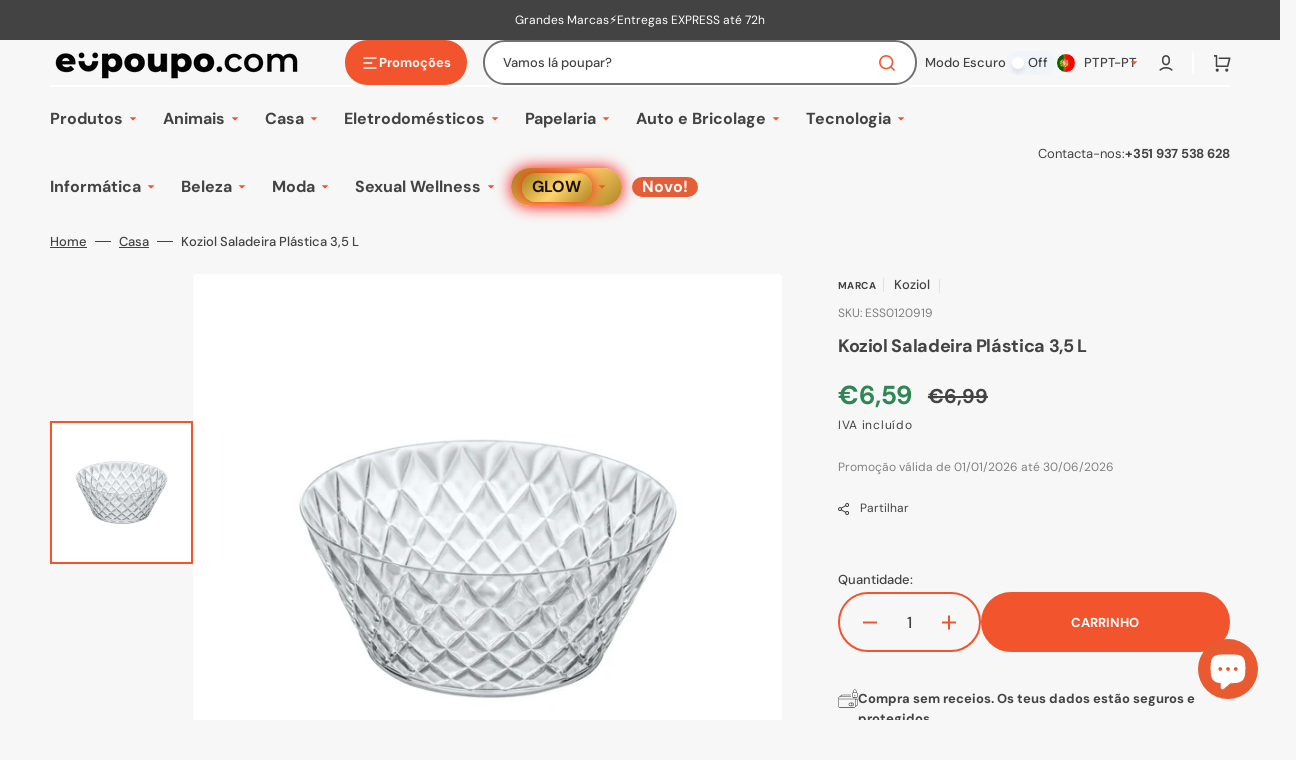

--- FILE ---
content_type: text/css
request_url: https://www.eupoupo.com/cdn/shop/t/38/assets/component-pickup-availability.css?v=27826607278094877711707488574
body_size: 4
content:
pickup-availability{display:block;margin-top:3rem}pickup-availability .caption-large,pickup-availability .caption{font-size:1.6rem;font-weight:400;color:rgb(var(--color-foreground-title));text-transform:none;margin:0}pickup-availability .caption{margin-bottom:.4rem}.pickup-availability-preview{align-items:flex-start;display:flex;gap:.2rem}@media screen and (min-width: 750px){.pickup-availability-preview{padding:0 2rem 0 0}}.pickup-availability-preview .icon{flex-shrink:0;height:1.8rem}.pickup-availability-preview .icon-unavailable{height:1.6rem;margin-top:.1rem}.pickup-availability-button{background-color:transparent;font-size:1.2rem;font-weight:400;color:rgba(var(--color-foreground-secondary));text-transform:none;margin:0;padding:0;text-decoration:none;position:relative;transition:var(--duration-default)}.pickup-availability-button:hover:after{width:100%}.pickup-availability-button:after{content:"";width:0;height:.1rem;position:absolute;bottom:-.1rem;left:0;right:0;background-color:rgb(var(--color-foreground-secondary));transition:width var(--duration-default)}pickup-availability-drawer{display:none;background-color:rgb(var(--color-background));border:.1rem solid rgba(var(--color-foreground-secondary),.2);height:100%;overflow-y:auto;padding:2rem;position:fixed;top:0;right:-40rem;z-index:13;animation:animateDrawerOpen .25s;transform:translate3d(-40rem,0,0);width:40rem;max-width:100%}pickup-availability-drawer[open]{display:block}.pickup-availability-header{align-items:flex-start;display:flex;justify-content:space-between;margin-bottom:1.2rem}.pickup-availability-header .icon{width:1.4rem;height:1.4rem}.pickup-availability-drawer-title{margin:.5rem 0 0}.pickup-availability-drawer-button{background-color:transparent;border:none;color:rgb(var(--color-foreground-secondary));cursor:pointer;display:block;height:4.4rem;padding:1.2rem;width:4.4rem}.pickup-availability-drawer-button:hover{color:rgba(var(--color-foreground-secondary),.75)}.pickup-availability-drawer-button:hover .icon{transform:rotate(90deg)}.pickup-availability-variant{font-size:1.3rem;line-height:1.2;margin:0 0 1.2rem;text-transform:capitalize}.pickup-availability-variant>*+strong{margin-left:1rem}.pickup-availability-list__item{border-bottom:.1rem solid rgba(var(--color-foreground-secondary),.2);padding:2rem 0}.pickup-availability-list__item:first-child{border-top:.1rem solid rgba(var(--color-foreground-secondary),.2)}.pickup-availability-list__item>*{margin:0}.pickup-availability-list__item>*+*{margin-top:1rem}.pickup-availability-address{font-style:normal;font-size:1.2rem;line-height:1.5}.pickup-availability-address p{margin:0}@keyframes animateDrawerOpen{0%{transform:translateZ(0)}to{transform:translate3d(-40rem,0,0)}}
/*# sourceMappingURL=/cdn/shop/t/38/assets/component-pickup-availability.css.map?v=27826607278094877711707488574 */


--- FILE ---
content_type: text/css
request_url: https://www.eupoupo.com/cdn/shop/t/38/assets/section-brands.css?v=40122771966029060371707488575
body_size: -440
content:
.brands__border-top{border-top:.2rem solid rgb(var(--color-border))}.brands__border-bottom{border-bottom:.2rem solid rgb(var(--color-border))}.brands__items{display:flex;align-items:center;justify-content:space-between;gap:3.2rem;overflow-x:auto;overflow-y:hidden}.brands__items::-webkit-scrollbar{height:.4rem}.brands__items::-webkit-scrollbar-thumb{background-color:rgb(var(--color-border));border-radius:2rem}.brands__item{display:flex;align-items:center;justify-content:center;flex-basis:100%}@media screen and (min-width: 576px){.brands__item{display:block;flex-basis:auto}}.brands__item .brands__image{opacity:.7;transition:opacity var(--duration-default)}.brands__item:hover .brands__image{opacity:1}.brands__image{display:block;height:auto}.brands__image--dark{display:none}.brands__placeholder{font-size:3.2rem;line-height:1}
/*# sourceMappingURL=/cdn/shop/t/38/assets/section-brands.css.map?v=40122771966029060371707488575 */


--- FILE ---
content_type: application/javascript
request_url: https://content.syndigo.com/site/common/1.0.539/translations/pt.min.mjs
body_size: 1759
content:
window.SYNDI.registerModule({type:"translations/pt",moduleclass:function(){return{Common:{"provided-by-prefix":"Fornecido pela","close-window-text":"Fechar Janela","powered-by-tagline-text":"A informa\xE7\xE3o acima \xE9 patrocinada por %s","powered-by-text":"Patrocinada por %s","powered-by-alt":"Patrocinada por Webcollage","powered-by-src":"/common/v3/localization/images/pt/powered-by.png","mobile-powered-by-src":"/common/v3/localization/images/pt/powered-by.png","close-alt":"Fechar Janela","logo-alt":"Log\xF3tipo","provided-by-alt":"Fornecido pela","explore-alt":"Explorar","enlarge-image-alt":"Ampliar Imagem","error-message":"O servi\xE7o est\xE1 actualmente indispon\xEDvel <br/>Por favor, tente novamente mais tarde.","close-title":"Fechar","collapse-fragment":"Diminuir se\xE7\xE3o","expend-fragment":"Expandir se\xE7\xE3o","see-more-open":"Clique para abrir a se\xE7\xE3o","see-more-close":"Clique para fechar a se\xE7\xE3o","fullscreen-tooltip":"Tela completa","minimize-tooltip":"Fechar tela completa","show-description":"Expandir descri\xE7\xE3o","hide-description":"Reduzir descri\xE7\xE3o","footnote-label":"notas de rodap\xE9","footnote-index":"nota de rodap\xE9 % 1","current-number-of-total-number":"%1 de %2",slides:"Deslizar","slide-x":"Deslizar %1",previous:"Anterior",next:"A seguir"},VideoGallery:{"default-thumbnail-tooltip":"V\xEDdeo %s","no-idevice-content-available":"Esta galeria de v\xEDdeo n\xE3o pode ser visualizada em dispositivos baseados em iOS.","adjust-text-box-height":"Mostrar todo o texto","use-default-text-box-height":"Mostrar menos texto","video-of":"Clique para visualizar o v\xEDdeo %0. V\xEDdeo %1 de %2.","video-x":"V\xEDdeo %1","video-gallery-with-x":"Galeria de v\xEDdeos com v\xEDdeos de %s",slides:"Deslizamentos",slide:"Deslizar","go-next-tooltip":"Pr\xF3ximo v\xEDdeo","go-prev-tooltip":"V\xEDdeo anterior","video-player":"Player de v\xEDdeo"},ThreeSixty:{"rotate-left":"Rodar para a esquerda","rotate-right":"Rodar para a direita",zoom:"zoom",rotate:"Rotar",pan:"Pan",play:"Reproduzir rota\xE7\xE3o",pause:"Para rota\xE7\xE3o",rotate_slider:"Rotar rotate_number",rotate_left:"Rotar \xE0 esquera",rotate_right:"Rotar \xE0 direita",reset:"Resetar",zoom_slider:"Aumentar zoom_number%",zoom_in:"Aumentar",double_click_zoom_in:"Duplo clique para aumentar",double_click_zoom_out:"Duplo clique para reduzir",zoom_out:"Reduzir",hyperlink:"Hiperliga\xE7\xE3o","gallery-with-x-views":"Esta \xE9 uma Galeria Tr\xEAs Sessenta com %s visualiza\xE7\xF5es","view-of":"Clique para visualizar %1 de %2.","three-sixty-image":"Imagem 360","play-three-sixty-rotation":"Reproduzir rota\xE7\xE3o 360","pause-three-sixty-rotation":"Pausar rota\xE7\xE3o 360","rotate-counter-clockwise":"Rotar para a esquerda","rotate-clockwise":"Rotar para a direita","rotate-counter-clockwise-degrees":"Rotar para a esquerda %s Graus","rotate-clockwise-degrees":"Rotar para a direita %s Graus"},SpecificationTable:{collapse:"Diminuir cabe\xE7alho de grupo",expand:"Expandir cabe\xE7alho de grupo"},InteractiveTour:{"product-tour":"Visita guiada ao produto","start-ppp-tour":"Clique para come\xE7ar",loading:"A carregar<br>Aguarde...","features-list":"Lista de Caracter\xEDsticas","features-list-title":"","first-title":"Primeira","previous-title":"Anterior","next-title":"A seguir","last-title":"\xDAltima","close-title":"Fechar","view-image-title":"Visualizar %1","usage-message":"Clique numa caracter\xEDstica da lista ou num n\xFAmero na imagem para ver os detalhes","previous-view":"Visualiza\xE7\xE3o anterior","next-view":"Visualiza\xE7\xE3o seguinte","close-feature-details":"Fechar fun\xE7\xE3o detalhes","open-feature-details":"Abrir fun\xE7\xE3o detalhes","click-to-view":"Clique para visualizar tour %1 de %2"},InlineFrame:{"iframe-center-play-button-text":"Clique para come\xE7ar","play-iframe-text":"Reproduzir","stop-iframe-text":"Parar"},ImageGallery:{"default-thumbnail-tooltip":"Imagem %s","default-image-caption":"Visualiza\xE7\xE3o do Produto","slide-right-tooltip":"Deslizar \xE0 direita","slide-left-tooltip":"Deslizar \xE0 esquerda","slider-thumb-tooltip":"Clique para aumentar a imagem","go-next-tooltip":"Imagem seguinte","go-prev-tooltip":"Imagem anterior","fullscreen-tooltip":"Tela completa","minimize-tooltip":"Fechar tela completa","zoom-in-tooltip":"Aumentar","zoom-out-tooltip":"Afastar","show-description":"Expandir descri\xE7\xE3o","hide-description":"Reduzir descri\xE7\xE3o","no-panoramic-error":"Seu navegador n\xE3o \xE9 compat\xEDvel com a visualiza\xE7\xE3o de tela completa para este panorama.","image-gallery-with-x":"Esta \xE9 uma Galeria de Imagens com %s imagens","image-of":"Clique para visualizar a imagem %0. Imagem %1 de %2.","double-tap-to-zoom":"Toque duas vezes para aumentar e afastar","press-enter-to-zoom":"Presione Enter para aumentar e afastar ",image:"Imagen","image-x":"Imagem %1",slides:"Deslizar"},FeatureSet:{footnote:"Nota ao p\xE9","click-to-enlarge-media":"Clique para aumentar m\xEDdia","click-to-enlarge-image":"Clique para aumentar a imagem","click-to-enlarge-video":"Clique para aumentar o v\xEDdeo","click-to-close":"Clique para fechar a visualiza\xE7\xE3o aumentada","next-feature":"Fun\xE7\xE3o seguinte","prev-feature":"Fun\xE7\xE3o anterior"},DocumentGallery:{"default-thumbnail-tooltip":"Documento %s",download:"Download",view:"View","read-more":"Leia mais","show-less":"Mostre menos"},ComparisonTable:{"nav-info-tmpl":"A apresentar %1 de %2 Produtos","this-product":"Este Produto","show-hidden-columns-msg":"Mostrar Colunas Ocultas",collapse:"Diminuir cabe\xE7alho de grupo",expand:"Expandir cabe\xE7alho de grupo","comparing-all-products":"Comparing all products.","product-comparison":"Product Comparison","pin-this-product":"Pin this product","hide-product":"Hide %1","hide-product-x":"Hiding the product %1 from comparison.","next-product":"next product","prev-product":"previous product","pin-product":"Pin %1",pinned:"%1 (pinned)"},Carousel:{"step-by-step-guide":"Guia passo a passo","start-step-by-step-guide":"Clique para come\xE7ar",next:"A seguir",previous:"Anterior","next-step":"Passo seguinte","previous-step":"Passo anterior","step-of":"Passo %1 de %2","slide-x":"Deslizar %1","current-number-of-total-number":"%1 de %2",slides:"Deslizar"}}}});


--- FILE ---
content_type: image/svg+xml
request_url: https://cdn.shopify.com/shopifycloud/web/assets/v1/vite/client/en/assets/mbway-DWoAB2SKpoKF.svg
body_size: 1741
content:
<svg viewBox="0 0 38 24" role="img" width="38" height="24" aria-labelledby="pi-mbway"
  xmlns="http://www.w3.org/2000/svg">
  <title id="pi-mbway">MB WAY</title>
  <path fill="#fff" d="M35 1c1.1 0 2 .9 2 2v18c0 1.1-.9 2-2 2H3c-1.1 0-2-.9-2-2V3c0-1.1.9-2 2-2h32" />
  <path
    d="M2.652 18.267l-.059.459a.38.38 0 00.381.424H17.88c.232 0 .41-.198.383-.424l-.061-.459a.658.658 0 01.579-.72.646.646 0 01.712.579l.057.445c.116.998-.448 1.872-1.456 1.872H2.761c-1.008 0-1.573-.874-1.457-1.872l.058-.445a.646.646 0 01.711-.579.657.657 0 01.579.72"
    fill="#d81e25" />
  <path
    d="M18.225 10.154c0 .608-.215.952-.571 1.374l-.036.043.05.029c.705.43 1.197 1.079 1.234 1.991.055 1.359-1.097 2.482-2.463 2.479h-3.602a.642.642 0 01-.634-.65V8.435c0-.361.283-.652.632-.652l2.974.009c1.297.002 2.416.955 2.416 2.362m-1.793 4.659c.726 0 1.303-.528 1.288-1.223-.016-.712-.663-1.172-1.385-1.174h-1.46a.595.595 0 01-.588-.605c0-.337.264-.606.588-.606h.974c.658-.026 1.165-.424 1.196-1.046.032-.666-.539-1.165-1.238-1.165H13.44l-.008 5.819h3"
    fill="#100f0d" />
  <path
    d="M6.616 13.676l.016.049.018-.049c.168-.46.369-.969.583-1.525.22-.584.439-1.143.658-1.675.221-.541.431-1.024.631-1.444.2-.429.366-.724.493-.886a.97.97 0 01.781-.354h.149c.199 0 .354.053.47.15.107.093.171.2.188.323l.931 7.219a.593.593 0 01-.159.437c-.105.1-.256.149-.453.149-.198 0-.353-.047-.469-.138a.506.506 0 01-.218-.361c-.03-.24-.06-.507-.089-.8-.04-.292-.186-1.552-.226-1.868-.038-.327-.301-2.368-.389-3.109l-.008-.062-.299.625c-.101.215-.21.474-.331.776-.119.3-.241.618-.36.954-.13.325-.707 1.972-.707 1.972-.052.15-.154.451-.245.727a12.48 12.48 0 01-.202.572.82.82 0 01-.744.455.813.813 0 01-.746-.455 10.32 10.32 0 01-.202-.572c-.093-.276-.193-.577-.248-.727 0 0-.577-1.647-.704-1.972a29.247 29.247 0 00-.363-.954c-.12-.302-.229-.561-.328-.776l-.3-.625-.007.062c-.09.741-.35 2.782-.39 3.109-.041.316-.186 1.576-.226 1.868-.03.293-.06.56-.093.8a.502.502 0 01-.215.361c-.116.091-.273.138-.47.138-.197 0-.345-.049-.451-.149-.106-.106-.159-.252-.16-.437l.931-7.219a.529.529 0 01.189-.323.703.703 0 01.467-.15h.151c.325 0 .585.119.781.354.128.162.292.457.492.886.202.42.41.903.632 1.444.219.532.439 1.091.659 1.675.214.556.415 1.065.582 1.525"
    fill="#100f0d" />
  <path
    d="M4.79 3.419h11.322c1.066 0 1.597.8 1.722 1.856l.047.339a.662.662 0 01-.583.725.652.652 0 01-.715-.587l-.046-.323c-.047-.401-.217-.711-.625-.711H4.989c-.407 0-.577.31-.625.711l-.043.323a.653.653 0 11-1.301-.138l.047-.339c.126-1.056.656-1.856 1.723-1.856"
    fill="#d81e25" />
  <path
    d="M25.154 11.027c-.079.302-.159.625-.244.969-.085.343-.17.67-.253.984-.082.313-.161.588-.236.825a3.002 3.002 0 01-.185.486c-.089.154-.243.232-.464.232-.061 0-.141-.013-.241-.039-.098-.025-.18-.096-.248-.21a3.005 3.005 0 01-.185-.511 24.53 24.53 0 01-.235-.873c-.084-.33-.165-.679-.249-1.047a79.928 79.928 0 01-.223-1.026c-.066-.316-.121-.587-.166-.808a13.422 13.422 0 01-.074-.4c-.004-.028-.007-.047-.007-.058v-.033c0-.093.033-.169.106-.228a.42.42 0 01.264-.086c.1 0 .179.022.241.064.06.039.105.113.132.218 0 .01.016.091.045.239.032.148.07.338.116.568.048.232.101.49.158.776.058.285.117.576.182.869.063.293.128.576.191.853.063.275.12.512.176.708a36.527 36.527 0 00.381-1.38c.066-.256.13-.51.19-.767l.17-.712c.053-.221.098-.415.136-.586.039-.171.069-.297.091-.379a.46.46 0 01.157-.248c.079-.06.17-.09.281-.09a.46.46 0 01.299.095.437.437 0 01.148.243c.062.268.127.57.199.903a59.514 59.514 0 00.463 2.011c.084.327.163.617.24.869.055-.197.115-.434.178-.708l.194-.85c.067-.289.129-.578.19-.865l.167-.771a106.486 106.486 0 00.164-.778c.027-.105.072-.179.132-.218a.418.418 0 01.24-.064c.104 0 .193.03.264.086a.28.28 0 01.109.228v.033a6.253 6.253 0 01-.088.458 108.095 108.095 0 01-.392 1.829 49.61 49.61 0 01-.244 1.042c-.08.33-.156.621-.232.872a2.898 2.898 0 01-.185.506.439.439 0 01-.252.218.92.92 0 01-.245.047.663.663 0 01-.099-.01.748.748 0 01-.141-.033.516.516 0 01-.148-.078.362.362 0 01-.117-.144 3.826 3.826 0 01-.178-.52 37.54 37.54 0 01-.458-1.776c-.077-.332-.15-.645-.215-.935"
    fill="#100f0d" />
  <path
    d="M31.315 12.279a40 40 0 00-.33-.984 17.49 17.49 0 00-.411-1.065l-.052-.142a.692.692 0 00-.053.136 16.567 16.567 0 00-.408 1.071c-.1.299-.209.627-.325.984zm-1.835.718a24.52 24.52 0 00-.22.732 5.932 5.932 0 01-.178.553c-.06.16-.181.241-.363.241-.127 0-.219-.032-.278-.096a.347.347 0 01-.086-.243.36.36 0 01.016-.109c.011-.031.045-.144.105-.337.057-.191.132-.431.226-.717.093-.286.197-.599.31-.939a34.26 34.26 0 01.707-1.941c.115-.289.224-.522.322-.696a.382.382 0 01.178-.192.785.785 0 01.303-.049c.123 0 .225.021.309.059a.324.324 0 01.178.198c.078.164.171.386.279.662.106.278.22.578.338.899.118.322.235.651.352.985.115.336.223.648.318.937l.248.738c.068.203.113.335.128.393.01.035.017.071.017.109a.32.32 0 01-.099.243c-.067.064-.163.096-.289.096-.096 0-.164-.022-.213-.064a.404.404 0 01-.11-.177 11.55 11.55 0 01-.196-.553c-.073-.225-.153-.468-.235-.732H29.48"
    fill="#100f0d" />
  <path
    d="M34.12 12.443a.654.654 0 01-.079-.091 5.456 5.456 0 01-.33-.514 9.736 9.736 0 01-.275-.497c-.09-.177-.177-.356-.262-.534a12.458 12.458 0 01-.231-.496c-.071-.155-.13-.289-.178-.4a1.671 1.671 0 01-.112-.298.428.428 0 01-.005-.062c0-.099.034-.182.103-.246a.395.395 0 01.286-.101c.11 0 .187.028.235.083.047.056.082.11.103.165.01.029.038.088.079.181l.152.346c.061.138.13.289.207.453.079.166.156.328.237.488.079.159.158.311.232.458.073.144.145.264.21.359a6.14 6.14 0 00.34-.603c.12-.242.236-.48.347-.716.11-.238.204-.447.286-.627.079-.182.127-.295.144-.339a.666.666 0 01.103-.165c.046-.055.126-.083.235-.083.122 0 .216.034.287.101a.327.327 0 01.101.246c0 .026 0 .048-.002.062-.003.014-.011.035-.02.062l-.096.239a24.658 24.658 0 01-.405.903c-.087.178-.174.355-.265.531-.091.175-.182.344-.274.503-.09.158-.175.295-.252.404a1.237 1.237 0 01-.156.188v1.707c0 .11-.035.199-.105.27a.37.37 0 01-.268.103.37.37 0 01-.268-.103.366.366 0 01-.104-.27v-1.707"
    fill="#100f0d" />
</svg>
